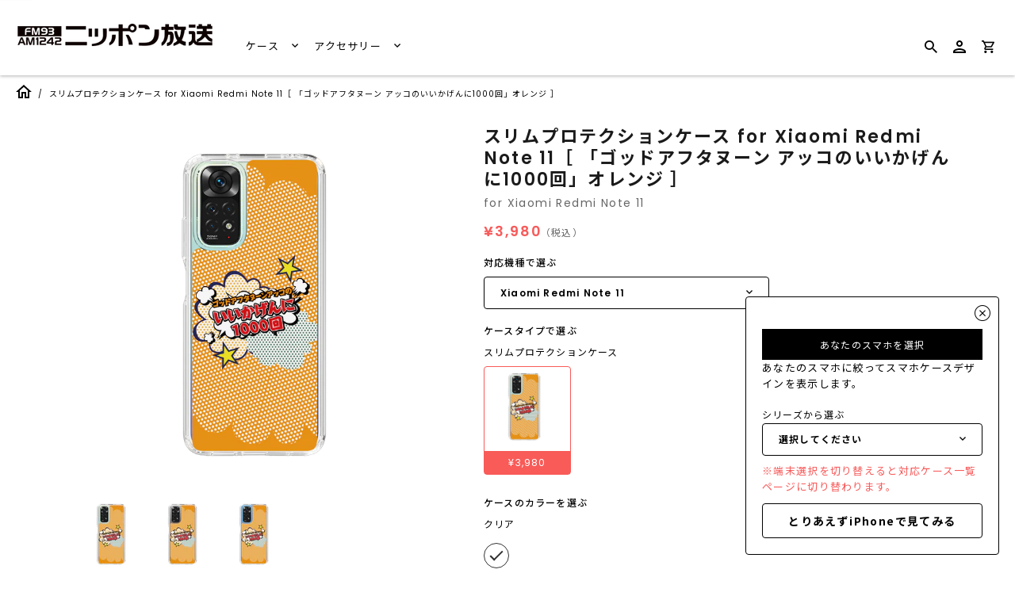

--- FILE ---
content_type: text/javascript
request_url: https://caseplay.1242.com/cdn/shop/t/2/assets/template_product.js?v=9023604974374260151646032780
body_size: 2463
content:
$(document).ready(function(){var isSmartPhone=navigator.userAgent.match(/iPhone|Android.+Mobile/),product_json=$(".js-section-product").data("product-json"),tags=product_json.tags,ACCESS_TOKEN_STORE_FRONT_API=theme_accessToken,caseH1Tags=Object.keys(window.fox.settings.h1case),design_code=tags.find(function(code){return code.indexOf("h2_")===0}),base_model_code=tags.find(function(code){return code.indexOf("mo_")===0}),base_index_no=tags.find(function(code){return code.indexOf("index_")===0}),base_h1_code=tags.find(function(code){return code.indexOf("h1_")===0}),isCaseProduct=caseH1Tags.indexOf(base_h1_code)>-1,base_collection_code=tags.find(function(code){return code.indexOf("col_")===0}),base_material_code=tags.find(function(code){return code.indexOf("m_")===0}),base_player_code=tags.find(function(code){return code.indexOf("pl_")===0}),base_f_code=tags.find(function(code){return code.indexOf("f_")===0}),base_case_color=tags.find(function(code){return code.indexOf("cscl_")===0}),base_sling_color=tags.find(function(code){return code.indexOf("slcl_")===0});isCaseProduct&&!base_case_color&&(base_case_color="cscl_\u30AF\u30EA\u30A2"),$(".keyword-tag a").each(function(index,element){return $(element).attr("href","/collections/all/"+base_model_code+"+"+$(element).data("href"))});var get_products_graphql=function(query,callback,cursor){var cursor_query;return cursor==null&&(cursor=null),cursor_query="",cursor!==null&&(cursor_query=', after: "'+cursor+'"'),$.ajax({type:"POST",timeout:8e3,url:"/api/2019-07/graphql.json",headers:{"Content-Type":"application/graphql","X-Shopify-Storefront-Access-Token":ACCESS_TOKEN_STORE_FRONT_API},data:'{ products(query: "'+query+'", first: 250'+cursor_query+") { edges { cursor, node { id, handle, tags,priceRange { minVariantPrice { amount } }, publishedAt, productType, images(first:1) { edges { node { originalSrc } } } } }, pageInfo { hasNextPage } } }",cache:!1}).done(function(e){return callback(e.data)}).fail(function(e){return console.error(e)})},get_all_products_graphql=function(query,callback,all_products,cursor){return all_products==null&&(all_products=[]),cursor==null&&(cursor=null),get_products_graphql(query,function(data){return data.products.pageInfo.hasNextPage===!0?get_all_products_graphql(query,callback,all_products.concat(data.products.edges),data.products.edges.slice(-1)[0].cursor):callback(all_products.concat(data.products.edges))},cursor),!0};if(base_model_code){var deleted_prefix=base_model_code.split("_")[1],base_model_name=window.fox.settings.model[deleted_prefix];$(".js-model").text("for "+base_model_name)}var model_links={},casetype_selector={},slingcolor_links={},casecolor_links={};get_all_products_graphql('tag:\\"'+design_code+'\\" AND tag:\\"'+base_index_no+'\\"',function(products){for(l=0,len2=products.length;l<len2;l++){var product=products[l],product_info=product.node,model_code=product_info.tags.find(function(code){return code.indexOf("mo_")===0}),index_no=product_info.tags.find(function(code){return code.indexOf("index_")===0}),h1_code=product_info.tags.find(function(code){return code.indexOf("h1_")===0}),sling_color=product_info.tags.find(function(code){return code.indexOf("slcl_")===0}),case_color=product_info.tags.find(function(code){return code.indexOf("cscl_")===0});caseH1Tags.includes(h1_code)&&!case_color&&(case_color="cscl_\u30AF\u30EA\u30A2"),base_index_no===index_no&&(base_model_code!=="mo_n000"&&(model_links[model_code.slice(3)]=product_info.handle),(base_model_code==="mo_n000"&&model_code==="mo_"+get_default_model()||base_model_code===model_code||model_code==="mo_n000")&&(caseH1Tags.includes(h1_code)&&(casetype_selector[h1_code]||(casetype_selector[h1_code]={handle:product_info.handle,image:product_info.images.edges[0].node.originalSrc,price:product_info.priceRange.minVariantPrice.amount},h1_code==base_h1_code?casetype_selector[h1_code].active=!0:casetype_selector[h1_code].active=!1),base_h1_code==h1_code&&case_color&&(!casecolor_links[case_color]||base_sling_color==sling_color)&&(casecolor_links[case_color]={handle:product_info.handle},case_color==base_case_color?casecolor_links[case_color].active=!0:casecolor_links[case_color].active=!1)),window.fox.settings.h1case_sling.includes(base_h1_code)&&base_h1_code==h1_code&&sling_color&&base_case_color==case_color&&(slingcolor_links[sling_color]={handle:product_info.handle},sling_color==base_sling_color?slingcolor_links[sling_color].active=!0:slingcolor_links[sling_color].active=!1)))}var selected_model="";if(Object.keys(model_links).length){for($(".product-links .row.model").removeClass("d-none"),ref2=window.fox.settings.model_groups,m=0,len3=ref2.length;m<len3;m++){var model_group=ref2[m],$optgroup=$("<optgroup>");$optgroup.attr("label",model_group.label);var append_flg=!1,ref3=model_group.code_sort;for(n=0,len4=ref3.length;n<len4;n++)model_code=ref3[n],model_links[model_code]&&($option=$("<option>").val(model_links[model_code]).data("model",model_code).text(window.fox.settings.model[model_code]),model_code===base_model_code.slice(3)&&(selected_model=model_links[model_code]),$optgroup.append($option),append_flg=!0);append_flg&&$(".model_selector").append($optgroup)}$(".model_selector").val(selected_model),$(".selector-container.is-model").removeClass("d-none")}var casetype_selector_template_content=$("#js_casetype_selector").html(),casetype_selector_template=_.template(casetype_selector_template_content);for(casetype_label in casetype_selector){var handle=casetype_selector[casetype_label].handle,image_url=casetype_selector[casetype_label].image,active=casetype_selector[casetype_label].active,price=Math.round(casetype_selector[casetype_label].price).toLocaleString(),casetype_selector_html=casetype_selector_template({handle,image_url,price,active});$(".casetype-container").append(casetype_selector_html)}if(isCaseProduct){var current_casetype_name=window.fox.settings.h1case[base_h1_code];$("#js_casetype_name").text(current_casetype_name)}$("#js_casetype_selector").each(function(index,element){return $(this).html($(this).find("a").sort(function(a,b){return $(a).data("handle")<$(b).data("handle")?-1:1}))}),$("#js_casetype_selector a").on("click",function(){return location.replace($(this).attr("href"))});var color_selector_template_content=$("#js_color_selector").html(),color_selector_template=_.template(color_selector_template_content);if(base_case_color){$(".selector-container.is-casecolor").removeClass("d-none");for(casecolor_label in casecolor_links){var handle=casecolor_links[casecolor_label].handle,active=casecolor_links[casecolor_label].active,casecolor_name=casecolor_label.replace("cscl_",""),casecolor_selector_html=color_selector_template({handle,color:casecolor_name,active});$("#js_casecolor_container").append(casecolor_selector_html)}$("#js_casecolor_label").text(base_case_color.replace("cscl_",""))}if(base_sling_color){$(".selector-container.is-slingcolor").removeClass("d-none");for(slingcolor_label in slingcolor_links){var handle=slingcolor_links[slingcolor_label].handle,active=slingcolor_links[slingcolor_label].active,slingcolor_name=slingcolor_label.replace("slcl_",""),slingcolor_links_html=color_selector_template({handle,color:slingcolor_name,active});$("#js_slingcolor_container").append(slingcolor_links_html)}$("#js_slingcolor_label").text(base_sling_color.replace("slcl_",""))}return $(".model_selector").on("change",function(){return location.replace($(this).val())}),base_model_code==="mo_n000"&&(base_model_code="mo_"+get_default_model()),priority_tag="priority_",get_all_products_graphql(priority_tag,function(products2){for(var max_product_length=isSmartPhone?3:5,o=products2.length-1,len5=o-max_product_length;o>len5&&o>=0;o--)if(product=products2[o],product_info=product.node,index_no=product_info.tags.find(function(code){return code.indexOf("index_")===0}),product_info.images.edges[0]){var $append_tag=$('<div data-handle="'+product_info.handle+'">').append($('<a href="'+product_info.handle+'">').append($('<img src="'+product_info.images.edges[0].node.originalSrc+'">'))),kind="case";$(".design-valiation-slider."+kind).append($append_tag)}var priority_tag_length=products2.length,query_tag="";return base_h1_code==="h1_PG"?query_tag='tag:\\"'+design_code+'\\" AND (tag:\\"'+base_model_code+'\\" OR tag:\\"mo_n000\\")':query_tag='((tag:\\"'+base_player_code+'\\" OR tag:\\"'+base_collection_code+'\\" OR tag:\\"'+base_f_code+'\\") AND tag:\\"'+base_model_code+'\\" NOT tag:\\"'+priority_tag+'\\" )',get_all_products_graphql(query_tag,function(products3){products3.length-1==0&&$(".similar-design-container").addClass("d-none");for(var o2=products3.length-1,len52=max_product_length-priority_tag_length;o2>=0&&len52>0;o2--,len52--){if(product=products3[o2],product_info=product.node,product_info.handle===product_handle){len52++;continue}if(index_no=product_info.tags.find(function(code){return code.indexOf("index_")===0}),product_info.images.edges[0]){var $append_tag2=$('<div data-handle="'+product_info.handle+'">').append($('<a href="'+product_info.handle+'">').append($('<img src="'+product_info.images.edges[0].node.originalSrc+'">'))),kind2="case";$(".design-valiation-slider."+kind2).append($append_tag2)}}return $(".design-valiation-container").each(function(index,element){$(element).find(".design-valiation-slider > div").length&&($(element).find(".design-valiation-slider").html($(element).find(".design-valiation-slider > div")),isCaseProduct&&$(element).removeClass("d-none"),$(element).find(".js-see-more-similar-design").attr("href","/collections/all/?sort_by=created-descending"))})})})}),$(".modaal").modaal(),$(".js-product-thumbnails").length&&$(".js-product-thumbnails-container").slick({infinite:!0,slidesToShow:5,slidesToScroll:5,speed:500,lazyLoad:"progressive",prevArrow:'<button class="slick-arrow slick-prev"><svg><use xlink:href="#icon-slideshow-previous2"></use></svg></button>',nextArrow:'<button class="slick-arrow slick-next"><svg><use xlink:href="#icon-slideshow-next2"></use></svg></button>'});var buytogether_template_content=$("#js_buytogether").html(),buytogether_template=_.template(buytogether_template_content),buyTogetherAccessoryList=window.fox.settings.buyTogetherAccessoryList,getOfBuyTogetherAccessory=function(query,callback){$.ajax({type:"POST",timeout:8e3,url:"/api/2019-07/graphql.json",headers:{"Content-Type":"application/graphql","X-Shopify-Storefront-Access-Token":ACCESS_TOKEN_STORE_FRONT_API},data:'{ products(query: "'+query+'", first: 250) { edges { cursor, node { id, handle, title, tags, publishedAt, productType, priceRange { minVariantPrice { amount } }, variants(first: 1) { edges { node { id, availableForSale } } }, images(first:1) { edges { node { originalSrc } } } } }, pageInfo { hasNextPage } } }',cache:!1}).done(function(resp){var edges=resp.data.products.edges;return callback(edges)}).fail(function(e){return console.error(e)})},queryGetOfBuyTogetherAccessory=function(accessoryTag,searchParameter){return searchParameter==ACCESSORY_QUERY_MODEL?'tag:\\"'+accessoryTag+'\\" AND tag:\\"'+base_model_code+'\\"':searchParameter==ACCESSORY_QUERY_DESIGN?'tag:\\"'+accessoryTag+'\\" AND tag:\\"'+design_code+'\\" AND tag:\\"'+base_index_no+'\\"':'tag:\\"'+accessoryTag+'\\"'},buyTogetherAccessoryList=[],buyTogetherAccessoryList=window.fox.settings.buyTogetherAccessoryList;if(isCaseProduct)for(let i=0;i<buyTogetherAccessoryList.length;++i)getOfBuyTogetherAccessory(queryGetOfBuyTogetherAccessory(buyTogetherAccessoryList[i].tag,buyTogetherAccessoryList[i].query),function(edges){if(edges.length>0){var productAvailableForSale=edges[0].node.variants.edges[0].node.availableForSale,productId=edges[0].node.variants.edges[0].node.id;productId=atob(productId).split("/").pop();var productName=edges[0].node.title,productUrl=edges[0].node.handle,productPrice=edges[0].node.priceRange.minVariantPrice.amount;productPrice=Math.round(productPrice).toLocaleString();var productImageUrl=edges[0].node.images.edges[0].node.originalSrc,productIsProtectionGlass=function(){return buyTogetherAccessoryList[i].tag=="h1_PG"};if(productIsProtectionGlass()&&(productName="\u3010\u753B\u9762\u5272\u308C\u88DC\u511F\u4ED8\u304D\u3011"+productName),productAvailableForSale){$("#js_buytogether_container").removeClass("d-none");var buytogether_html=buytogether_template({sortNum:i,productUrl,productName,productId,productImageUrl,productPrice,productIsProtectionGlass:productIsProtectionGlass()});$(".is-buytogether").append(buytogether_html)}}});isCaseProduct||($(".selector-container.is-casetype").addClass("d-none"),$(".buytogether-container").addClass("d-none"),$(".similar-design-container").addClass("d-none")),isCaseProduct?$(".js-material-case-content").removeClass("d-none"):$(".js-material-protection-glass-content").removeClass("d-none")});function buyTogetherAddCart(){var buytogetherAddCartProducts=[];$('[class="buytogether-checkbox"]:checked').each(function(){var buytogetherAddCartProducts_value=$(this).val();buytogetherAddCartProducts.push(Number(buytogetherAddCartProducts_value))});var data={items:[]};for(let i=0;i<buytogetherAddCartProducts.length;++i)data.items[i]={quantity:1,id:buytogetherAddCartProducts[i]};$.ajax({url:"/cart/add.js",type:"post",dataType:"json",data})}
//# sourceMappingURL=/cdn/shop/t/2/assets/template_product.js.map?v=9023604974374260151646032780
